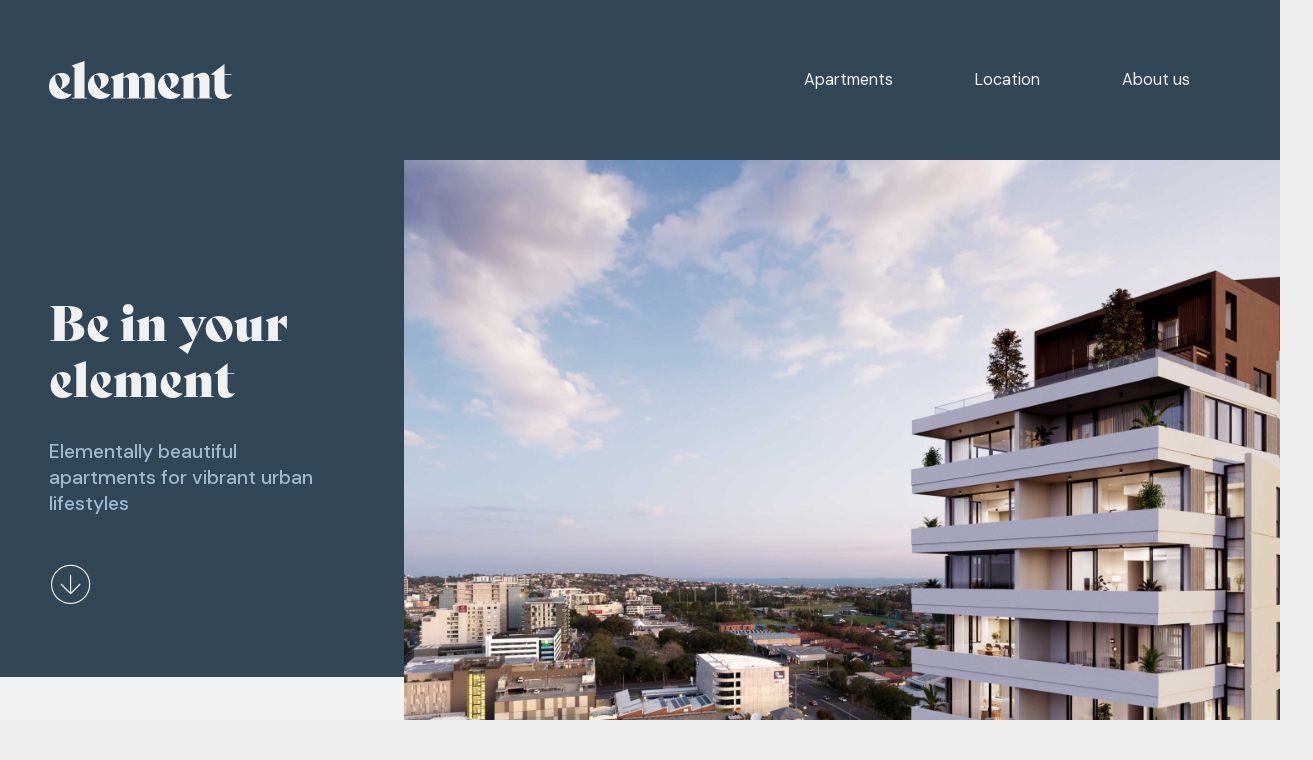

--- FILE ---
content_type: text/css
request_url: https://elementapartments.com.au/gwhea22/compiled.css?ver=1702513335
body_size: 8418
content:
html{overflow-x:hidden}@media (max-width:1023px){html{font-size:16px!important;line-height:1.5!important}}body{-webkit-font-smoothing:antialiased;-moz-osx-font-smoothing:grayscale}@media (min-width:1280px) and (max-width:1440px){body{--header-height: 160px;--header-sticky-height: 80px}}.page-id-26 main .l-section,h1,h2,h3,h4,h5,h6{padding:0}h1,h2,h3{font-family:bely-display,sans-serif!important}@media (max-width:1023px){h1{line-height:1.2}h2{line-height:1.19}h3{line-height:2.78}h4{line-height:1.38}h5{line-height:1.39}h6{line-height:1.36}}strong{font-weight:500}svg{display:block;width:100%}#page-header .l-subheader,.l-section{padding-left:3.7rem!important;padding-right:3.7rem!important}@media (max-width:1439px){#page-header .l-subheader,.l-section{padding-left:2.22rem!important;padding-right:2.22rem!important}}@media (max-width:1023px){#page-header .l-subheader,.l-section{padding-left:2.25rem!important;padding-right:2.25rem!important}}.indent{padding-left:9.4rem!important;padding-right:9.4rem!important}@media (max-width:1439px){.indent{padding-left:5.64rem!important;padding-right:5.64rem!important}}@media (max-width:1023px){.indent{padding-left:2.25rem!important;padding-right:2.25rem!important}}.gap .g-cols{margin:0 -.75rem!important}.gap .vc_column-inner{padding:0 .75rem!important}.width_full{padding-left:0!important;padding-right:0!important}.wpb_text_column a{background:no-repeat 50% calc(100% - 1px)/100% 1px}.wpb_text_column a:hover{background-size:0 1px}@media (max-width:1023px){.desktop{display:none}}.mobile,.w-nav .w-nav-icon div::after,.w-nav .w-nav-icon div::before{display:none}@media (max-width:1023px){.mobile{display:block}}.twenty20{margin:0}.grecaptcha-badge{display:none!important}.vc_column-inner.us_animate_this{-webkit-animation-name:none!important;animation-name:none!important;opacity:1}#page-header.sticky .at_middle{height:var(--header-sticky-height);line-height:var(--header-sticky-height)}#page-header .at_middle{height:var(--header-height);line-height:var(--header-height)}#page-header svg{height:100%;width:auto}#page-header .w-btn{font-weight:400}.w-nav .w-nav-icon{-webkit-box-align:center;-ms-flex-align:center;align-items:center;display:-webkit-box;display:-ms-flexbox;display:flex;font-size:2.33em!important}.w-nav .w-nav-icon::before{content:'';left:0;position:absolute;right:0;top:.8505em;-webkit-transform:none;transform:none;-webkit-transform-origin:0 50%;transform-origin:0 50%;-webkit-transition:.15s all .15s ease;transition:.15s all .15s ease}.w-nav .w-nav-icon div,.w-nav .w-nav-icon::after,.w-nav .w-nav-icon::before{background:var(--color-content-secondary-grad);height:1px}.w-nav .w-nav-icon::after{content:'';left:0;right:0;-webkit-transform-origin:0 50%;transform-origin:0 50%;bottom:.8505em;top:auto;position:absolute;-webkit-transform:none;transform:none;-webkit-transition:.15s all .15s ease;transition:.15s all .15s ease}.w-nav .w-nav-icon div{border:0;position:static;-webkit-transform:none!important;transform:none!important;-webkit-transition:all .3s ease!important;transition:all .3s ease!important}.w-nav .active .w-nav-icon::before{-webkit-transform:rotate(-21.1deg);transform:rotate(-21.1deg);right:-.07em}.w-nav .active .w-nav-icon::after{-webkit-transform:rotate(21.1deg);transform:rotate(21.1deg);right:-.07em}.w-nav .active .w-nav-icon div{opacity:0}@media (max-width:1023px){.w-nav .w-nav-list.level_1{left:-2.25rem!important;padding:0 1.125rem!important;right:-2.25rem!important}}.w-nav .w-nav-anchor.level_1:not(.w-btn){font-size:.82rem}@media (min-width:1024px) and (max-width:1352px){.w-nav .w-nav-anchor.level_1:not(.w-btn){padding:0 41px!important}}@media (min-width:1024px) and (max-width:1280px){.w-nav .w-nav-anchor.level_1:not(.w-btn){font-size:.738rem}}@media (min-width:1024px) and (max-width:1200px){.w-nav .w-nav-anchor.level_1:not(.w-btn){padding:0 31px!important}}@media (min-width:1024px) and (max-width:1100px){.w-nav .w-nav-anchor.level_1:not(.w-btn){font-size:.656rem}}@media (max-width:1023px){.w-nav .w-nav-anchor.level_1:not(.w-btn){padding:.7rem 1.125rem}}@media (min-width:1024px) and (max-width:1352px){.w-nav .w-nav-anchor.level_1.w-btn{margin-left:41px!important}}@media (min-width:1024px) and (max-width:1280px){.w-nav .w-nav-anchor.level_1.w-btn{font-size:.657rem}}@media (min-width:1024px) and (max-width:1200px){.w-nav .w-nav-anchor.level_1.w-btn{margin-left:31px!important}}@media (min-width:1024px) and (max-width:1100px){.w-nav .w-nav-anchor.level_1.w-btn{font-size:.584rem}}@media (max-width:1023px){.w-nav .w-nav-anchor.level_1.w-btn{margin:.7rem 1.125rem!important}}#page-contact{padding-top:5.1rem}@media (max-width:1439px){#page-contact{padding-top:3.06rem!important}}@media (max-width:1099px){#page-contact{padding-top:2.04rem!important}}@media (max-width:1023px){#page-contact{--inputs-height: 3.38rem;padding-bottom:5.81rem;padding-top:4.31rem!important}}#page-contact .wpb_column .us_animate_this{-webkit-animation:.7s ease-in-out 0s 1 normal both paused afb!important;animation:.7s ease-in-out 0s 1 normal both paused afb!important;opacity:0}#page-contact .wpb_column .us_animate_this.start{-webkit-animation-play-state:running!important;animation-play-state:running!important;opacity:1}#page-contact .wpb_column:last-child .us_animate_this{-webkit-animation-delay:.45s!important;animation-delay:.45s!important}#page-contact .wpb_column:last-child .us_animate_this.start,#page-footer .color_footer-bottom .wpb_column:last-child .us_animate_this.start{-webkit-animation-play-state:running!important;animation-play-state:running!important;opacity:1}@media (max-width:1023px){#page-contact .vc_col-sm-6:first-child{margin-bottom:2.44rem}}#page-contact .vc_col-sm-6:first-child .wpb_wrapper{max-width:640px}#page-contact .vc_col-sm-6:first-child .wpb_text_column .wpb_wrapper{max-width:none}#page-contact h2{font-size:2.36rem;margin:.27rem 0 1.82rem}@media (max-width:1439px){#page-contact h2{font-size:2.36rem}}@media (max-width:1499px){#page-contact h2{font-size:2.065rem}}@media (max-width:1099px){#page-contact h2{font-size:1.77rem}}@media (max-width:1023px){#page-contact h2{font-size:2.63rem}}@media (max-width:1439px){#page-contact .wpb_text_column{font-size:.9rem}}@media (max-width:1499px){#page-contact .wpb_text_column{font-size:.8rem}}@media (max-width:1099px){#page-contact .wpb_text_column{font-size:.7rem}}@media (max-width:1023px){#page-contact .wpb_text_column{font-size:1rem}}#page-contact p:not(:last-child){margin-bottom:.91rem}#page-contact .wpb_raw_code{display:none;margin-bottom:.83rem}.page-id-37 #page-contact .wpb_raw_code,.wpcf7-success-sent #page-contact .wpb_raw_code{display:block}#page-contact .wpb_raw_code .wpcf7-response-output{background:var(--color-content-secondary-grad);margin:0;width:100%}#page-contact .wpb_raw_code .w-btn-wrapper{margin-top:1.13rem}.wpcf7-success-sent #page-contact .wpcf7{display:none}#page-contact .wpcf7 form{display:-webkit-box;display:-ms-flexbox;display:flex;-ms-flex-wrap:wrap;flex-wrap:wrap;margin:-.82rem 0 0 -1.5rem}@media (max-width:1023px){#page-contact .wpcf7 form{margin-top:-1.06rem}}#page-contact .wpcf7 p{display:block;margin:0;padding:.82rem 0 0 1.5rem;width:50%}@media (max-width:1099px){#page-contact .wpcf7 p{width:100%}}@media (max-width:1023px){#page-contact .wpcf7 p{padding-top:1.06rem}}#page-contact .wpcf7 p:nth-of-type(n+5){width:100%}#page-contact .wpcf7 p:last-of-type{display:inline-block;padding-top:2.18rem;position:relative;width:auto}#page-contact .wpcf7 input,#page-contact .wpcf7 select,#page-contact .wpcf7 textarea{border-left-width:0;border-right-width:0;border-top-width:0;margin:0}@media (max-width:1023px){#page-contact .wpcf7 input,#page-contact .wpcf7 select,#page-contact .wpcf7 textarea{font-size:1rem}}#page-contact .wpcf7 input::-webkit-input-placeholder,#page-contact .wpcf7 textarea::-webkit-input-placeholder{opacity:1}#page-contact .wpcf7 input::-moz-placeholder,#page-contact .wpcf7 textarea::-moz-placeholder{opacity:1}#page-contact .wpcf7 input:-ms-input-placeholder,#page-contact .wpcf7 input::-ms-input-placeholder,#page-contact .wpcf7 textarea:-ms-input-placeholder,#page-contact .wpcf7 textarea::-ms-input-placeholder{opacity:1}#page-contact .wpcf7 input::placeholder,#page-contact .wpcf7 textarea::placeholder{opacity:1}#page-contact .wpcf7 input[type=submit]{font-size:.73rem}#page-contact .wpcf7 .buyer-type{display:block;position:relative}#page-contact .wpcf7 .buyer-type::before{border-style:solid;border-width:0 var(--inputs-border-width) var(--inputs-border-width) 0;bottom:0;content:'';height:.5rem;pointer-events:none;position:absolute;right:0;top:50%;-webkit-transform:rotate(45deg) translate(-50%,-66.66667%);transform:rotate(45deg) translate(-50%,-66.66667%);-webkit-transform-origin:0 0;transform-origin:0 0;width:.5rem}#page-contact .wpcf7 select{-webkit-appearance:none;-moz-appearance:none;appearance:none;padding-right:calc(1rem + 25.05px)}#page-contact .recaptcha{display:block;margin:0;padding:calc(.82rem + ((2.9em - .86rem)/2)) 0 0 1.5rem;width:100%}#page-contact .wpcf7-spinner{left:50%;margin:calc(((.96em*2) + .73rem)/2) 0 0;position:absolute;top:50%;-webkit-transform:translateY(-50%);transform:translateY(-50%)}#page-contact .wpcf7-not-valid{border-color:#790000}#page-contact .wpcf7-not-valid>div{position:relative}#page-contact .wpcf7-not-valid>div::before{border:var(--inputs-border-width) solid #790000;bottom:calc(var(--inputs-border-width)*2);content:'';left:0;pointer-events:none;position:absolute;right:calc(var(--inputs-border-width)*2);top:0}#page-contact .wpcf7-not-valid-tip,#page-options .slick-dots li::before,#page-options i,#page-tiles i{display:none}#page-contact .wpcf7-response-output{border:0;background:#790000;color:var(--color-content-bg-grad);font-size:.82rem;line-height:1.55;margin:.83rem 0 0 1.5rem;-webkit-box-ordinal-group:0;-ms-flex-order:-1;order:-1;padding:1.06rem 1.67em;text-align:center;width:calc(100% - 1.5rem)}#page-contact .sent .wpcf7-response-output{background:var(--color-content-secondary-grad)}#page-footer .color_footer-bottom{padding:4.91rem 5.82rem!important}@media (max-width:1439px){#page-footer .color_footer-bottom{padding:2.946rem 3.492rem!important}}@media (max-width:1099px){#page-footer .color_footer-bottom{padding:2.455rem 2.91rem!important}}@media (max-width:1023px){#page-footer .color_footer-bottom{padding:4.13rem 2.25rem 3.19rem!important}}#page-footer .color_footer-bottom .wpb_column .us_animate_this{-webkit-animation:.7s ease-in-out 0s 1 normal both paused fade!important;animation:.7s ease-in-out 0s 1 normal both paused fade!important;opacity:0}#page-footer .color_footer-bottom .wpb_column .us_animate_this.start{-webkit-animation-play-state:running!important;animation-play-state:running!important;opacity:1}#page-footer .color_footer-bottom .wpb_column:last-child .us_animate_this{-webkit-animation-delay:.45s!important;animation-delay:.45s!important}@media (max-width:1023px){#page-footer .color_footer-bottom .vc_col-sm-6:first-child{margin-bottom:2.44rem}}#page-footer .color_footer-bottom .vc_col-sm-6:first-child .wpb_wrapper{display:-webkit-box;display:-ms-flexbox;display:flex}#page-footer .color_footer-bottom .vc_col-sm-6:last-child{margin-left:4.73rem;max-width:617px}@media (max-width:1679px){#page-footer .color_footer-bottom .vc_col-sm-6:last-child{margin:0}}#page-footer .color_footer-bottom .align_left{margin-right:2.27rem;padding-right:calc(2.68rem + 2px);position:relative;width:calc(228px + 2.68rem)}@media (max-width:1679px){#page-footer .color_footer-bottom .align_left{margin-right:1.816rem;padding-right:calc(2.144rem + 2px);width:calc(182px + 2.144rem)}}@media (max-width:1439px){#page-footer .color_footer-bottom .align_left{margin-right:1.589rem;padding-right:calc(1.876rem + 2px);width:calc(160px + 1.876rem)}}@media (max-width:1200px){#page-footer .color_footer-bottom .align_left{margin-right:1.362rem;padding-right:calc(1.608rem + 2px);width:calc(138px + 1.608rem)}}@media (max-width:1023px){#page-footer .color_footer-bottom .align_left{display:none}}#page-footer .color_footer-bottom .align_left::before{background:var(--color-content-bg-grad);content:'';height:86px;margin-top:-43px;position:absolute;right:0;top:50%;width:2px}@media (max-width:1679px){#page-footer .color_footer-bottom .align_left::before{height:68px;margin-top:-34px}}@media (max-width:1439px){#page-footer .color_footer-bottom .align_left::before{height:60px;margin-top:-30px}}@media (max-width:1200px){#page-footer .color_footer-bottom .align_left::before{height:52px;margin-top:-26px}}#page-footer .color_footer-bottom .align_right{width:325px}@media (max-width:1679px){#page-footer .color_footer-bottom .align_right{width:260px}}@media (max-width:1439px){#page-footer .color_footer-bottom .align_right{width:227px}}@media (max-width:1200px){#page-footer .color_footer-bottom .align_right{width:195px}}@media (max-width:1023px){#page-footer .color_footer-bottom .align_right{max-width:284px;width:100%}}#page-footer .color_footer-bottom .wpb_text_column{font-size:.55rem;line-height:1.33}@media (max-width:1023px){#page-footer .color_footer-bottom .wpb_text_column{font-size:.63rem}}#page-footer .color_footer-bottom .wpb_text_column a{background-image:-webkit-gradient(linear,left bottom,left top,color-stop(0,var(--color-content-bg-grad)),to(var(--color-content-bg-grad)));background-image:linear-gradient(0deg,var(--color-content-bg-grad) 0,var(--color-content-bg-grad) 100%)}#page-footer .color_footer-bottom p{margin-bottom:.5rem}#page-footer .color_footer-top{padding:1.55rem 5.82rem 2.5rem!important}@media (max-width:1439px){#page-footer .color_footer-top{padding:.93rem 3.492rem 1.5rem!important}}@media (max-width:1099px){#page-footer .color_footer-top{padding:.775rem 2.91rem 1.5rem!important}}@media (max-width:1023px){#page-footer .color_footer-top{padding:1.13rem 2.25rem 1.71rem!important}}#page-footer .color_footer-top ul{display:-webkit-box;display:-ms-flexbox;display:flex;-ms-flex-wrap:wrap;flex-wrap:wrap;list-style:none;margin:0}#page-footer .color_footer-top li{font-size:.55rem;margin:0}@media (max-width:1023px){#page-footer .color_footer-top li{font-size:.63rem}}#page-footer .color_footer-top li:not(:first-child)::before{content:'|';padding:0 .4em}@media (max-width:429px){#page-footer .color_footer-top li:last-child{margin-top:.6em;width:100%}#page-footer .color_footer-top li:last-child::before{display:none}}#page-footer .color_footer-top li a{background:0 0;color:var(--color-content-primary-grad)}#page-footer .color_footer-top li a:hover{color:var(--color-content-secondary-grad)}#page-footer .color_footer-top .w-image{display:inline-block;margin:0}#page-footer .color_footer-top .w-image a,#page-footer .color_footer-top .w-image img,#page-footer .color_footer-top .w-image::before{display:inline-block}#page-footer .color_footer-top .w-image:first-child::before{content:'Design'}#page-footer .color_footer-top .w-image:first-child::after{content:'|';margin:0 7px}#page-footer .color_footer-top .w-image:first-child img{width:12px}@media (max-width:1023px){#page-footer .color_footer-top .w-image:first-child img{width:10px}}#page-footer .color_footer-top .w-image a:hover{opacity:.5}#page-footer .color_footer-top .w-image img{margin-left:.4em}#page-footer .color_footer-top .w-image:last-child::before{background:0 0;content:'Development';height:auto;margin:0;width:auto}#page-footer .color_footer-top .w-image:last-child img{width:21px}@media (max-width:1023px){#page-footer .color_footer-top .w-image:last-child img{width:18px}}#page-banner .us_animate_this .w-vwrapper{-webkit-animation:.7s ease-in-out .45s 1 normal both paused afb;animation:.7s ease-in-out .45s 1 normal both paused afb;opacity:0}#page-banner .us_animate_this .w-image{-webkit-animation:.7s ease-in-out 0s 1 normal both paused afb;animation:.7s ease-in-out 0s 1 normal both paused afb;opacity:0}#page-banner .us_animate_this .wpb_text_column{-webkit-animation:.7s ease-in-out 1.08s 1 normal both paused afb;animation:.7s ease-in-out 1.08s 1 normal both paused afb;opacity:0}#page-banner .start .w-image,#page-banner .start .w-vwrapper,#page-banner .start .wpb_text_column{-webkit-animation-play-state:running;animation-play-state:running;opacity:1}#page-banner::before{background:var(--color-content-bg-grad);bottom:0;content:'';height:3.8rem;left:0;position:absolute;right:0}@media (max-width:1023px){#page-banner::before{display:none}}#page-banner .wpb_wrapper,#page-lifestyle ul ul{display:-webkit-box;display:-ms-flexbox;display:flex}@media (max-width:1023px){#page-banner .wpb_wrapper{-webkit-box-orient:vertical;-webkit-box-direction:reverse;-ms-flex-direction:column-reverse;flex-direction:column-reverse}}@media (min-width:1024px){.page-id-24 #page-banner .wpb_wrapper{-ms-flex-wrap:wrap;flex-wrap:wrap}}@media (max-width:1023px){.page-id-24 #page-banner .wpb_wrapper{-webkit-box-orient:vertical;-webkit-box-direction:normal;-ms-flex-direction:column;flex-direction:column}}#page-banner .w-vwrapper{margin-bottom:6.89rem;width:30%}@media (max-width:1152px){#page-banner .w-vwrapper{margin-bottom:6.1175rem}}@media (max-width:1023px){#page-banner .w-vwrapper{-webkit-box-pack:start;-ms-flex-pack:start;justify-content:flex-start;margin-bottom:4rem;width:auto}.page-id-24 #page-banner .w-vwrapper{-webkit-box-ordinal-group:3;-ms-flex-order:2;order:2}}#page-banner h1,#page-banner h2{font-size:3.64rem;line-height:1.18;margin-bottom:1.6rem}@media (max-width:1679px){#page-banner h1,#page-banner h2{font-size:2.912rem}}@media (max-width:1439px){#page-banner h1,#page-banner h2{font-size:2.548rem}}@media (max-width:1440px){#page-banner h1,#page-banner h2{font-size:2.184rem}}@media (max-width:1152px){#page-banner h1,#page-banner h2{font-size:1.82rem;margin-bottom:1.408rem}}@media (max-width:1023px){#page-banner h1,#page-banner h2{font-size:3.13rem!important;margin-bottom:1.63rem;max-width:453px}}.page-id-24 #page-banner h1,.page-id-24 #page-banner h2{max-width:480px}#page-banner h4{margin-bottom:3.45rem;max-width:383px}@media (max-width:1679px){#page-banner h4{font-size:1.143rem;max-width:345px}}@media (max-width:1439px){#page-banner h4{font-size:1.016rem;max-width:306px}}@media (max-width:1280px){#page-banner h4{font-size:.889rem;margin-bottom:2.1735rem;max-width:268px}}@media (max-width:1152px){#page-banner h4{font-size:.762rem;margin-bottom:1.9665rem;max-width:230px}}@media (max-width:1023px){#page-banner h4{font-size:1.31rem!important;margin-bottom:2.5rem;max-width:287px}}.page-id-18 #page-banner h4{max-width:400px}#page-banner .w-iconbox-link:hover{color:var(--color-content-secondary-grad)}#page-banner .w-iconbox-icon{color:inherit;margin:0}#page-banner .w-image{margin-right:-3.7rem;width:calc(70% + 3.7rem)}@media (max-width:1439px){#page-banner .w-image{margin-right:-2.22rem;width:calc(70% + 2.22rem)}}@media (max-width:1023px){#page-banner .w-image{margin:0 -2.25rem 3.5rem;max-width:none;width:auto}}#page-banner .w-image-h{padding-top:68.49624%;position:relative}#page-banner img{height:100%;left:0;-o-object-fit:cover;object-fit:cover;position:absolute;right:0;top:0}#page-banner .wpb_text_column{color:var(--color-content-text);font-size:.55rem;line-height:3.08;margin:.82rem 0 0 30%}@media (max-width:1023px){#page-banner .wpb_text_column{color:var(--color-content-bg-grad);margin:-2.68rem 0 3.5rem;-webkit-box-ordinal-group:2;-ms-flex-order:1;order:1}}#page-intro{padding-bottom:8.68rem!important;padding-top:8.6rem!important}@media (max-width:1439px){#page-intro{padding-bottom:5.208rem!important;padding-top:5.16rem!important}}@media (max-width:1099px){#page-intro{padding-bottom:3.472rem!important;padding-top:3.44rem!important}}@media (max-width:1023px){#page-intro{padding-bottom:3.13rem!important;padding-top:6.63rem!important}}#page-intro .us_animate_this .wpb_text_column{-webkit-animation:.7s ease-in-out .45s 1 normal both paused afb;animation:.7s ease-in-out .45s 1 normal both paused afb;opacity:0}#page-intro .us_animate_this .wpb_row .wpb_text_column{-webkit-animation:none;animation:none;opacity:1}#page-intro .us_animate_this .vc_col-sm-6{-webkit-animation:.7s ease-in-out .9s 1 normal both paused afb;animation:.7s ease-in-out .9s 1 normal both paused afb}#page-intro .us_animate_this .vc_col-sm-6:last-child{-webkit-animation-delay:1.35s;animation-delay:1.35s}#page-intro .start .vc_col-sm-6,#page-intro .start .wpb_text_column{-webkit-animation-play-state:running;animation-play-state:running;opacity:1}#page-intro .wpb_text_column{color:var(--color-content-secondary-grad);line-height:1.36;margin-bottom:3.32rem;max-width:442px;text-transform:uppercase}@media (max-width:1439px){#page-intro .wpb_text_column{font-size:.9rem}}@media (max-width:1499px){#page-intro .wpb_text_column{font-size:.8rem;margin-bottom:2.5564rem;max-width:310px}}@media (max-width:1099px){#page-intro .wpb_text_column{font-size:.7rem}}@media (max-width:1023px){#page-intro .wpb_text_column{font-size:1rem;margin-bottom:1.94rem}}#page-intro h1,#page-intro h2{font-size:2.95rem;line-height:1.15;margin-bottom:2.86rem;max-width:596px}@media (max-width:1439px){#page-intro h1,#page-intro h2{font-size:2.36rem;max-width:477px}}@media (max-width:1499px){#page-intro h1,#page-intro h2{font-size:2.065rem;margin-bottom:1.43rem;max-width:417px}}@media (max-width:1099px){#page-intro h1,#page-intro h2{font-size:1.77rem;max-width:357px}}@media (max-width:1023px){#page-intro h1,#page-intro h2{font-size:2.63rem;margin-bottom:2.38rem}}@media (max-width:600px){#page-intro h1,#page-intro h2{font-size:2.63rem!important}}#page-intro .w-separator{height:auto;margin-bottom:2.59rem;max-width:479px}@media (max-width:1439px){#page-intro .w-separator{max-width:380px}}@media (max-width:1499px){#page-intro .w-separator{margin-bottom:1.9943rem;max-width:330px}}@media (max-width:1023px){#page-intro .w-separator{max-width:258px}}#page-intro .w-separator-h{display:block}#page-intro .w-separator-h::before{border-width:8px;display:block;position:static}@media (max-width:1023px){#page-intro .w-separator-h::before{border-width:5px;-webkit-transform:none;transform:none}#page-intro .vc_col-sm-6{margin:0}}@media (max-width:1439px){#page-intro .vc_col-sm-6:first-child .w-image{max-width:270px!important}}@media (max-width:1499px){#page-intro .vc_col-sm-6:first-child .w-image{max-width:234px!important}}@media (max-width:1023px){#page-intro .vc_col-sm-6:first-child .w-image{max-width:227px!important}}#page-intro .vc_col-sm-6:last-child{margin-top:.64rem}@media (max-width:1023px){#page-intro .vc_col-sm-6:last-child{margin-top:4.25rem}}#page-intro .vc_col-sm-6 .wpb_text_column{color:inherit;line-height:1.55;margin:0;max-width:none;text-transform:none}#page-intro h5{margin-bottom:1.59rem}@media (max-width:1439px){#page-intro h5{font-size:1.062rem}}@media (max-width:1279px){#page-intro h5{font-size:.944rem}}@media (max-width:1099px){#page-intro h5{font-size:.708rem}}@media (max-width:1023px){#page-intro h5{font-size:1.13rem}}#page-intro .w-iconbox-title{font-weight:500}#page-intro .w-iconbox-icon{color:inherit;margin-left:15px}#page-tall::before{background:var(--color-content-bg-grad);content:'';height:10.3rem;left:0;position:absolute;right:0;top:0}@media (max-width:1439px){#page-tall::before{height:6.18rem}}@media (max-width:1023px){#page-tall::before{height:2.06rem}}#page-tall .us_animate_this .w-image{-webkit-animation:.7s ease-in-out 0s 1 normal both paused afb;animation:.7s ease-in-out 0s 1 normal both paused afb;opacity:0}#page-tall .start .w-image{-webkit-animation-play-state:running;animation-play-state:running;opacity:1}#page-image img,#page-tall img{width:100%}#page-pattern{padding-bottom:8rem;padding-top:6rem}@media (max-width:1439px){#page-pattern{padding-bottom:4.8rem!important;padding-top:3.6rem!important}}@media (max-width:1099px){#page-pattern{padding-bottom:3.2rem!important;padding-top:2.4rem!important}}@media (max-width:1023px){#page-pattern{padding-bottom:5.25rem!important;padding-top:2.56rem!important}}#page-columns .wpb_column .us_animate_this,#page-pattern .wpb_column .us_animate_this{-webkit-animation:.7s ease-in-out 0s 1 normal both paused afb!important;animation:.7s ease-in-out 0s 1 normal both paused afb!important;opacity:0}#page-pattern .wpb_column .us_animate_this.start{-webkit-animation-play-state:running!important;animation-play-state:running!important;opacity:1}#page-pattern .wpb_column:last-child .us_animate_this{-webkit-animation-delay:.45s!important;animation-delay:.45s!important}#page-columns .wpb_column:last-child .us_animate_this.start,#page-pattern .wpb_column:last-child .us_animate_this.start{-webkit-animation-play-state:running!important;animation-play-state:running!important;opacity:1}#page-pattern .vc_col-sm-4{width:34%}@media (max-width:1679px){#page-pattern .vc_col-sm-4{width:30%}}@media (max-width:1023px){#page-pattern .vc_col-sm-4{height:6.13rem;margin:0;width:auto}}#page-pattern .w-image{position:absolute;left:50%;-webkit-transform:translate(-50%,-100%);transform:translate(-50%,-100%);top:50%;width:7.8rem}@media (max-width:1679px){#page-pattern .w-image{width:6.864rem}}@media (max-width:1439px){#page-pattern .w-image{width:6.006rem}}@media (max-width:1200px){#page-pattern .w-image{width:5.148rem}}@media (max-width:1023px){#page-pattern .w-image{left:2.75rem;max-width:none;-webkit-transform:translate(0,-100%);transform:translate(0,-100%);width:2.81rem}}#page-pattern .vc_col-sm-8{width:66%}@media (max-width:1679px){#page-pattern .vc_col-sm-8{width:70%}}@media (max-width:1023px){#page-pattern .vc_col-sm-8{width:auto}}#page-pattern h1{font-size:2.95rem;line-height:1.15}@media (max-width:600px){#page-pattern h1{font-size:2.63rem!important}}@media (max-width:1439px){#page-pattern h5{font-size:1.062rem}}@media (max-width:1279px){#page-pattern h5{font-size:.944rem}}@media (max-width:1099px){#page-pattern h5{font-size:.708rem}}@media (max-width:1023px){#page-pattern h5{font-size:1.13rem}}@media (max-width:1439px){#page-pattern .wpb_text_column{font-size:.9rem}}@media (max-width:1499px){#page-pattern .wpb_text_column{font-size:.8rem}}@media (max-width:1099px){#page-pattern .wpb_text_column{font-size:.7rem}}@media (max-width:1023px){#page-pattern .wpb_text_column{font-size:1rem}}#page-columns{padding-bottom:7.64rem!important;padding-top:8.3rem!important}@media (max-width:1439px){#page-columns{padding-bottom:4.584rem!important;padding-top:4.98rem!important}}@media (max-width:1099px){#page-columns{padding-bottom:3.056rem!important;padding-top:3.32rem!important}}@media (max-width:1023px){#page-columns{padding-bottom:3.44rem!important;padding-top:5.06rem!important}}#page-columns.color_alternate .w-image path{fill:var(--color-content-bg-grad)}#page-columns .wpb_column .us_animate_this.start{-webkit-animation-play-state:running!important;animation-play-state:running!important;opacity:1}#page-columns .wpb_column:last-child .us_animate_this{-webkit-animation-delay:.45s!important;animation-delay:.45s!important}@media (min-width:1024px) and (max-width:1679px){#page-columns .vc_col-sm-6:first-child{width:55%}}@media (max-width:1023px){.page-id-24 #page-columns .vc_col-sm-6:first-child{margin-bottom:3rem}}.page-id-24 #page-columns .vc_col-sm-6:first-child path{fill:var(--color-content-bg-grad)}@media (min-width:1024px) and (max-width:1679px){#page-columns .vc_col-sm-6:last-child{width:45%}}#page-columns .vc_col-sm-6:last-child .wpb_wrapper{margin-top:.55rem}.page-id-24 #page-columns .vc_col-sm-6:last-child .w-image{margin-bottom:3.14rem;max-width:none;width:320px}@media (max-width:1439px){.page-id-24 #page-columns .vc_col-sm-6:last-child .w-image{margin-bottom:2.826rem;width:288px}}@media (max-width:1499px){.page-id-24 #page-columns .vc_col-sm-6:last-child .w-image{margin-bottom:2.512rem;width:256px}}@media (max-width:1099px){.page-id-24 #page-columns .vc_col-sm-6:last-child .w-image{margin-bottom:2.198rem;width:224px}}.page-id-24 #page-columns .vc_col-sm-6:last-child p{margin-bottom:2.14rem}#page-columns h2{margin-bottom:2.86rem;max-width:596px}@media (max-width:1439px){#page-columns h2{font-size:2.36rem;max-width:477px}}@media (max-width:1499px){#page-columns h2{font-size:2.065rem;margin-bottom:1.43rem;max-width:417px}}@media (max-width:1099px){#page-columns h2{font-size:1.77rem;max-width:423px}}@media (max-width:1023px){#page-columns h2{font-size:2.63rem;margin-bottom:2.38rem}}.page-id-24 #page-columns h2{max-width:484px}#page-columns .w-separator{height:auto;margin-bottom:2.59rem;max-width:479px}@media (max-width:1439px){#page-columns .w-separator{max-width:380px}}@media (max-width:1499px){#page-columns .w-separator{margin-bottom:1.9943rem;max-width:330px}}@media (max-width:1023px){#page-columns .w-separator{max-width:258px}}#page-columns .w-separator-h{display:block}#page-columns .w-separator-h::before{border-width:8px;display:block;position:static}@media (max-width:1023px){#page-columns .w-separator-h::before{border-width:5px;-webkit-transform:none;transform:none}}#page-columns .w-image{max-width:342px}@media (max-width:1439px){#page-columns .w-image{max-width:270px}}@media (max-width:1499px){#page-columns .w-image{max-width:234px}}@media (max-width:1023px){#page-columns .w-image{max-width:227px}}#page-columns h5{margin-bottom:2.27rem}@media (max-width:1439px){#page-columns h5{font-size:1.062rem}}@media (max-width:1279px){#page-columns h5{font-size:.944rem}}@media (max-width:1099px){#page-columns h5{font-size:.708rem}}@media (max-width:1023px){#page-columns h5{font-size:1.13rem}}.page-id-24 #page-columns h5:last-child{margin:0}.page-id-24 #page-columns h5{margin-bottom:1.36rem}@media (max-width:1439px){#page-columns .w-iconbox,#page-columns .wpb_text_column{font-size:.9rem}}@media (max-width:1499px){#page-columns .w-iconbox,#page-columns .wpb_text_column{font-size:.8rem}}@media (max-width:1099px){#page-columns .w-iconbox,#page-columns .wpb_text_column{font-size:.7rem}}@media (max-width:1023px){#page-columns .w-iconbox,#page-columns .wpb_text_column{font-size:1rem}}#page-columns .w-iconbox-link{color:var(--color-content-text)}#page-columns .w-iconbox-link:hover{color:var(--color-content-secondary-grad)}#page-columns .w-iconbox-title{font-weight:500}#page-columns .w-iconbox-icon{color:inherit;margin-left:15px}#page-tiles .vc_column-inner>.wpb_wrapper{display:-webkit-box;display:-ms-flexbox;display:flex;-webkit-box-orient:vertical;-webkit-box-direction:normal;-ms-flex-direction:column;flex-direction:column;height:100%}#page-tiles .wpb_column .us_animate_this{-webkit-animation:.7s ease-in-out 0s 1 normal both paused afb!important;animation:.7s ease-in-out 0s 1 normal both paused afb!important;opacity:0}#page-tiles .wpb_column .us_animate_this.start{-webkit-animation-play-state:running!important;animation-play-state:running!important;opacity:1}#page-tiles .wpb_column:last-child .us_animate_this{-webkit-animation-delay:.45s!important;animation-delay:.45s!important}#page-copy .wpb_column:last-child .us_animate_this.start,#page-options .wpb_column:last-child .us_animate_this.start,#page-tiles .wpb_column:last-child .us_animate_this.start{-webkit-animation-play-state:running!important;animation-play-state:running!important;opacity:1}#page-tiles .w-vwrapper{background:var(--color-content-primary-grad);-webkit-box-flex:1;-ms-flex-positive:1;flex-grow:1;padding:5.1rem 5.7rem 4.6rem}@media (max-width:1439px){#page-tiles .w-vwrapper{padding:3.06rem 3.42rem 2.76rem}}@media (max-width:1099px){#page-tiles .w-vwrapper{padding:2.04rem 2.28rem 1.84rem}}@media (max-width:1023px){#page-tiles .w-vwrapper{padding:2.06rem 1.56rem 2.81rem}}#page-tiles .w-iconbox-link:hover,#page-tiles .wpb_text_column,#page-tiles h3{color:var(--color-content-bg-grad)}@media (max-width:1439px){#page-tiles h3{font-size:1.274rem}}@media (max-width:1099px){#page-tiles h3{font-size:1.092rem}}@media (max-width:1023px){#page-tiles h3{font-size:1.69rem;margin-bottom:.63rem}}@media (max-width:1439px){#page-tiles .w-iconbox,#page-tiles .wpb_text_column{font-size:.8rem}}@media (max-width:1099px){#page-tiles .w-iconbox,#page-tiles .wpb_text_column{font-size:.7rem}}#page-tiles .wpb_text_column{margin-bottom:1.7rem}@media (max-width:1439px){#page-tiles .wpb_text_column{margin-bottom:.85rem}}@media (max-width:1023px){#page-tiles .wpb_text_column{font-size:.88rem;margin-bottom:1.44rem}#page-tiles .w-iconbox{font-size:1rem}}#page-tiles .w-iconbox-link{color:var(--color-content-secondary-grad)}#page-tiles .w-iconbox-title{font-weight:500}#page-tiles .w-iconbox-icon{color:inherit;margin-left:15px}#page-tiles .ult-carousel-wrapper{margin:0;padding:0}#page-tiles .slick-dots{display:-webkit-box;display:-ms-flexbox;display:flex;margin:1.44rem 0 0 1.56rem!important;padding:0;position:static;text-align:left;-webkit-transform:none;transform:none}#page-options .slick-dots li,#page-tiles .slick-dots li{background:var(--color-content-primary-grad);border-radius:100%;height:12px;margin:0 .63rem 0 0;-webkit-transition:all .3s ease;transition:all .3s ease;width:12px}#page-tiles .slick-active{background:var(--color-content-bg-grad)!important;-webkit-box-shadow:0 0 0 1px var(--color-content-primary-grad) inset;box-shadow:0 0 0 1px var(--color-content-primary-grad) inset}#page-image .us_animate_this .twenty20,#page-image .us_animate_this .w-image{-webkit-animation:.7s ease-in-out 0s 1 normal both paused afb;animation:.7s ease-in-out 0s 1 normal both paused afb;opacity:0}#page-image .start .twenty20,#page-image .start .w-image{-webkit-animation-play-state:running;animation-play-state:running;opacity:1}#page-image .wpb_text_column{font-size:.55rem;line-height:3.08;margin:.82rem 0 0 3.7rem}@media (max-width:1439px){#page-image .wpb_text_column{margin-left:2.22rem}}@media (max-width:1023px){#page-image .wpb_text_column{margin-left:2.25rem}}#page-testimonial{padding-bottom:6.55rem!important;padding-top:6.36rem!important}@media (max-width:1439px){#page-testimonial{padding-bottom:3.93rem!important;padding-top:3.816rem!important}}@media (max-width:1099px){#page-testimonial{padding-bottom:2.62rem!important;padding-top:2.544rem!important}}@media (max-width:1023px){#page-testimonial{padding-bottom:4.585rem!important;padding-top:4.452rem!important}}#page-testimonial .wpb_column .us_animate_this{-webkit-animation:.7s ease-in-out 0s 1 normal both paused afb!important;animation:.7s ease-in-out 0s 1 normal both paused afb!important;opacity:0}#page-options .wpb_column .us_animate_this.start,#page-testimonial .wpb_column .us_animate_this.start{-webkit-animation-play-state:running!important;animation-play-state:running!important;opacity:1}#page-testimonial .wpb_wrapper{margin:0 auto;max-width:997px}@media (max-width:1439px){#page-testimonial .wpb_wrapper{max-width:897px}}@media (max-width:1279px){#page-testimonial .wpb_wrapper{max-width:797px}}@media (max-width:1099px){#page-testimonial .wpb_wrapper{max-width:597px}}@media (max-width:1023px){#page-testimonial .wpb_wrapper{max-width:none}}#page-testimonial h5{margin-bottom:1.82rem}@media (max-width:1439px){#page-testimonial h5{font-size:1.062rem}}@media (max-width:1279px){#page-testimonial h5{font-size:.944rem}}@media (max-width:1099px){#page-testimonial h5{font-size:.708rem}}@media (max-width:1023px){#page-testimonial h5{font-size:1.13rem}}@media (max-width:1439px){#page-testimonial .wpb_text_column{font-size:.8rem}}@media (max-width:1099px){#page-testimonial .wpb_text_column{font-size:.7rem}}@media (max-width:1023px){#page-testimonial .wpb_text_column{font-size:1rem}}#page-bar{padding-bottom:3.95rem!important;padding-top:3.73rem!important}@media (max-width:1439px){#page-bar{padding-bottom:2.37rem!important;padding-top:2.238rem!important}}@media (max-width:1099px){#page-bar{padding-bottom:1.58rem!important;padding-top:1.492rem!important}}@media (max-width:1023px){#page-bar{padding-bottom:2.56rem!important;padding-top:3.25rem!important}}#page-bar .us_animate_this .wpb_wrapper{-webkit-animation:.7s ease-in-out .45s 1 normal both paused afb;animation:.7s ease-in-out .45s 1 normal both paused afb;opacity:0}#page-bar .us_animate_this .w-iconbox{-webkit-animation:.7s ease-in-out .9s 1 normal both paused afb;animation:.7s ease-in-out .9s 1 normal both paused afb}#page-bar .start .w-iconbox,#page-bar .start .wpb_wrapper{-webkit-animation-play-state:running;animation-play-state:running;opacity:1}#page-bar .wpb_wrapper{-webkit-box-align:center;-ms-flex-align:center;align-items:center;display:-webkit-box;display:-ms-flexbox;display:flex;-ms-flex-wrap:wrap;flex-wrap:wrap}@media (max-width:1023px){#page-bar .wpb_wrapper{-webkit-box-orient:vertical;-webkit-box-direction:normal;-ms-flex-direction:column;flex-direction:column;-webkit-box-pack:center;-ms-flex-pack:center;justify-content:center}}#page-bar .w-hwrapper{-webkit-box-flex:1;-ms-flex-positive:1;flex-grow:1;-ms-flex-wrap:wrap;flex-wrap:wrap}@media (max-width:1023px){#page-bar .w-hwrapper{margin-bottom:1.5rem}}#page-bar h4{-webkit-box-align:center;-ms-flex-align:center;align-items:center;display:-webkit-box;display:-ms-flexbox;display:flex;font-size:1.18rem;margin:0;text-transform:uppercase}@media (max-width:1679px){#page-bar h4{font-size:1.062rem}}@media (max-width:1599px){#page-bar h4{font-size:.944rem}}@media (max-width:1299px){#page-bar h4{font-size:.708rem}}@media (max-width:1023px){#page-bar h4{font-size:1.13rem!important;-webkit-box-pack:center;-ms-flex-pack:center;justify-content:center;width:100%}}#page-bar h4:not(:first-child)::before{background:var(--color-content-secondary-grad);content:'';height:20px;margin:0 .6em;width:2px}@media (max-width:1023px){#page-bar h4:not(:first-child)::before{display:none}}@media (max-width:1679px){#page-bar .w-iconbox{font-size:.9rem}}@media (max-width:1599px){#page-bar .w-iconbox{font-size:.8rem}}@media (max-width:1299px){#page-bar .w-iconbox{font-size:.6rem}}@media (max-width:1023px){#page-bar .w-iconbox{font-size:1rem}}#page-bar .w-iconbox-link{color:var(--color-content-bg-grad)}#page-bar .w-iconbox-link:hover{color:var(--color-content-secondary-grad)}#page-bar .w-iconbox-title{font-weight:500}#page-bar .w-iconbox-icon{color:inherit;margin-left:15px}#page-options{padding-bottom:2.68rem!important;padding-top:6.05rem!important}@media (max-width:1439px){#page-options{padding-bottom:1.608rem!important;padding-top:3.63rem!important}}@media (max-width:1099px){#page-options{padding-bottom:1.072rem!important;padding-top:2.42rem!important}}@media (max-width:1023px){#page-options{padding-top:2.88rem!important}}#page-options .wpb_column .us_animate_this{-webkit-animation:.7s ease-in-out 0s 1 normal both paused afb!important;animation:.7s ease-in-out 0s 1 normal both paused afb!important;opacity:0}#page-options .wpb_column:last-child .us_animate_this{-webkit-animation-delay:.45s!important;animation-delay:.45s!important}#page-options .vc_col-sm-6:first-child .wpb_wrapper{max-width:613px}@media (max-width:1799px){#page-options .vc_col-sm-6:first-child .wpb_wrapper{margin-right:3.3rem;max-width:none}}@media (max-width:1099px){#page-options .vc_col-sm-6:first-child .wpb_wrapper{margin-right:2.2rem}}#page-options .vc_col-sm-6:last-child .wpb_wrapper{margin-left:5.5rem}@media (max-width:1799px){#page-options .vc_col-sm-6:last-child .wpb_wrapper{margin:0 3.3rem 0 0}}@media (max-width:1099px){#page-options .vc_col-sm-6:last-child .wpb_wrapper{margin-right:2.2rem}}#page-options .vc_col-sm-6 .vc_column-inner>.wpb_wrapper{display:-webkit-box;display:-ms-flexbox;display:flex;-webkit-box-orient:vertical;-webkit-box-direction:normal;-ms-flex-direction:column;flex-direction:column;height:100%}#page-options h3{margin-bottom:.5rem}@media (max-width:1439px){#page-options h3{font-size:1.274rem}}@media (max-width:1099px){#page-options h3{font-size:1.092rem}}@media (max-width:1023px){#page-options h3{font-size:1.69rem;margin-bottom:.56rem}}#page-options .wpb_text_column{margin-bottom:2.59rem}@media (max-width:1439px){#page-options .wpb_text_column{font-size:.9rem}}@media (max-width:1499px){#page-options .wpb_text_column{font-size:.8rem}}@media (max-width:1099px){#page-options .wpb_text_column{font-size:.7rem}}@media (max-width:1023px){#page-options .wpb_text_column{font-size:.94rem}}#page-options .wpb_text_column .wpb_wrapper{margin:0!important;max-width:none}@media (max-width:1023px){#page-options p{margin-bottom:1.44rem}}#page-options ul{list-style:none;margin:0}@media (max-width:1023px){#page-options ul{margin-bottom:2.13rem}}#page-options li{font-size:.82rem;line-height:1.44;padding-left:.73rem;position:relative}@media (max-width:1439px){#page-options li{font-size:.738rem}}@media (max-width:1499px){#page-options li{font-size:.656rem}}@media (max-width:1099px){#page-options li{font-size:.574rem}}@media (max-width:1023px){#page-options li{font-size:.81rem;margin-bottom:.69rem}}#page-options li::before{background:var(--color-content-primary-grad);border-radius:100%;content:'';height:4px;left:0;position:absolute;top:7px;width:4px}#page-options .w-hwrapper{-webkit-box-align:end;-ms-flex-align:end;align-items:flex-end;-webkit-box-flex:1;-ms-flex-positive:1;flex-grow:1;-webkit-box-pack:justify;-ms-flex-pack:justify;justify-content:space-between;max-width:522px}#page-options .w-image{width:122px}@media (max-width:1299px){#page-options .w-image{width:98px}}@media (max-width:1199px){#page-options .w-image{width:86px}}@media (max-width:1023px){#page-options .w-image{width:60px}}#page-options .ult-carousel-wrapper{margin:0;padding:0}#page-options .slick-dots{display:-webkit-box;display:-ms-flexbox;display:flex;margin-top:2.69rem!important;padding:0;position:static;text-align:left;-webkit-transform:none;transform:none}#page-options .slick-dots .slick-active{background:var(--color-content-bg-grad);-webkit-box-shadow:0 0 0 1px var(--color-content-primary-grad) inset;box-shadow:0 0 0 1px var(--color-content-primary-grad) inset}#page-copy{padding-bottom:7.41rem!important;padding-top:8rem!important}@media (max-width:1439px){#page-copy{padding-bottom:4.446rem!important;padding-top:4.8rem!important}}@media (max-width:1099px){#page-copy{padding-bottom:2.964rem!important;padding-top:3.2rem!important}}@media (max-width:1023px){#page-copy{padding-bottom:4.25rem!important;padding-top:6.31rem!important}}#page-copy .wpb_column .us_animate_this{-webkit-animation:.7s ease-in-out 0s 1 normal both paused afb!important;animation:.7s ease-in-out 0s 1 normal both paused afb!important;opacity:0}#page-copy .wpb_column .us_animate_this.start{-webkit-animation-play-state:running!important;animation-play-state:running!important;opacity:1}#page-copy .wpb_column:last-child .us_animate_this{-webkit-animation-delay:.45s!important;animation-delay:.45s!important}#page-copy .g-cols{position:relative}#page-copy .g-cols::before{background:url('data:image/svg+xml,%3Csvg xmlns="http://www.w3.org/2000/svg" viewBox="0 0 30.8 28.5"%3E%3Cpath d="M0 0h5.4v5.4H0z" fill="%239ebbd3"/%3E%3C/svg%3E') 0 0/80px 74px;content:'';display:block;height:444px;left:50%;opacity:.3;position:absolute;top:-1.59rem;-webkit-transform:translateX(-50%);transform:translateX(-50%);width:734px}@media (max-width:1439px){#page-copy .g-cols::before{background-size:48px 44px;height:185px;width:441px}}@media (max-width:1023px){#page-copy .g-cols::before{display:none}#page-copy .vc_col-sm-6:first-child{margin-bottom:5.25rem}}#page-copy .vc_col-sm-6:first-child .wpb_wrapper{max-width:606px}@media (max-width:1799px){#page-copy .vc_col-sm-6:first-child .wpb_wrapper{margin-right:3.3rem;max-width:none}}@media (max-width:1099px){#page-copy .vc_col-sm-6:first-child .wpb_wrapper{margin-right:2.2rem}}#page-copy .vc_col-sm-6:first-child .wpb_text_column{margin-bottom:2.32rem}@media (max-width:1023px){#page-copy .vc_col-sm-6:first-child .wpb_text_column{margin-bottom:2rem}}#page-copy .vc_col-sm-6:last-child .wpb_wrapper{margin:7.18rem 0 0 5.5rem;max-width:611px}@media (max-width:1799px){#page-copy .vc_col-sm-6:last-child .wpb_wrapper{margin-left:0;margin-right:3.3rem;max-width:none}}@media (max-width:1439px){#page-copy .vc_col-sm-6:last-child .wpb_wrapper{margin-top:4.308rem}}@media (max-width:1099px){#page-copy .vc_col-sm-6:last-child .wpb_wrapper{margin-right:2.2rem;margin-top:2.872rem}}#page-copy .vc_col-sm-6::before{background:url('data:image/svg+xml,%3Csvg xmlns="http://www.w3.org/2000/svg" viewBox="0 0 30.8 28.5"%3E%3Cpath d="M0 0h5.4v5.4H0z" fill="%239ebbd3"/%3E%3C/svg%3E') 0 0/50px 46px;content:'';display:none;height:239px;left:-3.38rem;opacity:.3;position:absolute;top:-1.94rem;width:359px}@media (max-width:1023px){#page-copy .vc_col-sm-6::before{display:block}#page-copy .vc_col-sm-6 .wpb_wrapper{margin:0!important}}#page-copy h3{line-height:1.25;margin-bottom:2.5rem}@media (max-width:1439px){#page-copy h3{font-size:1.274rem;margin-bottom:1.5rem}}@media (max-width:1099px){#page-copy h3{font-size:1.092rem;margin-bottom:1rem}}@media (max-width:1023px){#page-copy h3{font-size:1.69rem;margin-bottom:1.88rem}}#page-copy .w-separator{height:auto;margin-bottom:4.95rem;max-width:352px}@media (max-width:1439px){#page-copy .w-separator{margin-bottom:2.97rem}}@media (max-width:1099px){#page-copy .w-separator{margin-bottom:1.98rem}}@media (max-width:1023px){#page-copy .w-separator{margin-bottom:4rem;max-width:303px}}#page-copy .w-separator-h{display:block}#page-copy .w-separator-h::before{border-width:8px;display:block;position:static}@media (max-width:1023px){#page-copy .w-separator-h::before{border-width:5px;-webkit-transform:none;transform:none}}@media (max-width:1439px){#page-copy .w-iconbox,#page-copy .wpb_text_column{font-size:.7rem}}@media (max-width:1099px){#page-copy .w-iconbox,#page-copy .wpb_text_column{font-size:.6rem}}@media (max-width:1023px){#page-copy .w-iconbox,#page-copy .wpb_text_column{font-size:1rem}}#page-copy .wpb_text_column .wpb_wrapper{margin:0!important;max-width:none}#page-copy .w-iconbox-title{font-weight:500}#page-copy .w-iconbox-icon{color:inherit;margin-left:15px}#page-features{padding-bottom:9.45rem!important;padding-top:6rem!important}@media (max-width:1439px){#page-features{padding-bottom:5.67rem!important;padding-top:3.6rem!important}}@media (max-width:1099px){#page-features{padding-bottom:3.78rem!important;padding-top:2.4rem!important}}@media (max-width:1023px){#page-features{padding-bottom:7.13rem!important;padding-top:4.31rem!important}}#page-features .us_animate_this .vc_col-sm-6,#page-features .us_animate_this .w-iconbox{-webkit-animation:.7s ease-in-out 0s 1 normal both paused afb;animation:.7s ease-in-out 0s 1 normal both paused afb;opacity:0}#page-features .us_animate_this .vc_col-sm-6:last-child{-webkit-animation-delay:.45s;animation-delay:.45s}#page-features .us_animate_this .w-iconbox:first-child,#page-location .us_animate_this .wpb_row:first-child .vc_col-sm-6:first-child{-webkit-animation-delay:.9s;animation-delay:.9s}#page-features .us_animate_this .w-iconbox:nth-child(2){-webkit-animation-delay:1.35s;animation-delay:1.35s}#page-features .us_animate_this .w-iconbox:nth-child(3){-webkit-animation-delay:1.8s;animation-delay:1.8s}#page-features .us_animate_this .w-iconbox:nth-child(4){-webkit-animation-delay:2.25s;animation-delay:2.25s}#page-features .us_animate_this .w-iconbox:nth-child(5){-webkit-animation-delay:2.7s;animation-delay:2.7s}#page-features .us_animate_this .w-iconbox:nth-child(6){-webkit-animation-delay:3.15s;animation-delay:3.15s}#page-features .us_animate_this .w-iconbox:nth-child(7){-webkit-animation-delay:3.6s;animation-delay:3.6s}#page-features .us_animate_this .w-iconbox:last-child{-webkit-animation-delay:4.05s;animation-delay:4.05s}#page-features .start .vc_col-sm-6,#page-features .start .w-iconbox{-webkit-animation-play-state:running;animation-play-state:running;opacity:1}#page-features .wpb_row{margin-bottom:2.41rem!important}@media (max-width:1099px){#page-features .wpb_row{margin-bottom:0!important}}@media (max-width:1023px){#page-features .wpb_row{margin-bottom:2.56rem!important}}#page-features .vc_col-sm-6:last-child .wpb_wrapper{margin-top:.91rem}#page-features h2{margin-bottom:2.91rem}@media (max-width:1439px){#page-features h2{font-size:2.36rem}}@media (max-width:1499px){#page-features h2{font-size:2.065rem;max-width:535px}}@media (max-width:1099px){#page-features h2{font-size:1.77rem;max-width:none}}@media (max-width:1023px){#page-features h2{margin:0 -2.25rem 2.19rem 0;max-width:307px}}#page-features .w-separator{height:auto;margin-bottom:4.95rem;max-width:480px}@media (max-width:1439px){#page-features .w-separator{max-width:384px}}@media (max-width:1499px){#page-features .w-separator{max-width:336px}}@media (max-width:1099px){#page-features .w-separator{max-width:288px}}@media (max-width:1023px){#page-features .w-separator{margin-bottom:1.69rem;max-width:258px}}#page-features .w-separator-h{display:block}#page-features .w-separator-h::before{border-width:8px;display:block;position:static}@media (max-width:1023px){#page-features .w-separator-h::before{border-width:5px;-webkit-transform:none;transform:none}}@media (max-width:1439px){#page-features h5{font-size:1.062rem}}@media (max-width:1279px){#page-features h5{font-size:.944rem}}@media (max-width:1099px){#page-features h5{font-size:.708rem}}@media (max-width:1023px){#page-features h5{font-size:1.13rem;margin-bottom:2.13rem}}@media (max-width:1439px){#page-features .wpb_text_column{font-size:.7rem}}@media (max-width:1099px){#page-features .wpb_text_column{font-size:.6rem}}@media (max-width:1023px){#page-features .wpb_text_column{font-size:1rem}}#page-features .wpb_text_column .wpb_wrapper{margin:0!important;max-width:none}#page-features .w-hwrapper{-webkit-box-pack:justify;-ms-flex-pack:justify;justify-content:space-between}@media (max-width:1299px){#page-features .w-hwrapper{-ms-flex-wrap:wrap;flex-wrap:wrap;margin-top:-1.5rem}}@media (max-width:1023px){#page-features .w-hwrapper{margin-left:-1.125rem;margin-right:-1.125rem;max-width:500px}}#page-features .w-iconbox{max-width:129px}@media (max-width:1299px){#page-features .w-iconbox{margin-top:1.5rem;max-width:none;width:25%}}@media (max-width:1023px){#page-features .w-iconbox-icon{width:38px}}#page-features svg{width:62px}#page-features .w-iconbox-title{font-size:.73rem;line-height:1.56}@media (max-width:1679px){#page-features .w-iconbox-title{font-size:.657rem;padding:0 .5em}}@media (max-width:1299px){#page-features .w-iconbox-title{font-size:.584rem;margin:0 auto;max-width:129px}}@media (max-width:1023px){#page-features .w-iconbox-title{font-size:.69rem;max-width:none}}#page-location{padding-bottom:6.82rem!important;padding-top:5.41rem!important}@media (max-width:1439px){#page-location{padding-bottom:4.092rem!important;padding-top:3.246rem!important}}@media (max-width:1099px){#page-location{padding-bottom:2.728rem!important;padding-top:2.164rem!important}}@media (max-width:1023px){#page-location{padding-bottom:3.44rem!important;padding-top:5.06rem!important}}#page-location .us_animate_this .wpb_row:first-child .vc_col-sm-6:last-child{-webkit-animation-delay:1.35s;animation-delay:1.35s}#page-location .us_animate_this .wpb_row:last-child .vc_col-sm-6:first-child{-webkit-animation-delay:1.8s;animation-delay:1.8s}#page-location .us_animate_this .wpb_row:last-child .vc_col-sm-6:last-child{-webkit-animation-delay:2.25s;animation-delay:2.25s}#page-location .us_animate_this .vc_col-sm-6{-webkit-animation:.7s ease-in-out 0s 1 normal both paused afb;animation:.7s ease-in-out 0s 1 normal both paused afb;opacity:0}#page-location .start .vc_col-sm-6{-webkit-animation-play-state:running;animation-play-state:running;opacity:1}#page-location .wpb_row:first-child{margin-bottom:9.05rem!important}@media (max-width:1439px){#page-location .wpb_row:first-child{margin-bottom:5.43rem!important}}@media (max-width:1099px){#page-location .wpb_row:first-child{margin-bottom:3.62rem!important}}@media (max-width:1023px){#page-location .wpb_row:first-child{margin-bottom:4.525rem!important}#page-location .wpb_row:first-child .vc_col-sm-6:first-child{margin-bottom:3rem}}#page-location .wpb_row:first-child .vc_col-sm-6:first-child .wpb_wrapper{margin-top:2.14rem}@media (max-width:1439px){#page-location .wpb_row:first-child .vc_col-sm-6:first-child .wpb_wrapper{margin-top:1.284rem}}@media (max-width:1099px){#page-location .wpb_row:first-child .vc_col-sm-6:first-child .wpb_wrapper{margin-top:.856rem!important}}@media (max-width:1023px){#page-location .wpb_row:first-child .vc_col-sm-6:first-child .wpb_wrapper{margin-top:1.07rem!important}}#page-location .wpb_row:first-child .vc_col-sm-6:first-child .w-image{max-width:342px}@media (max-width:1439px){#page-location .wpb_row:first-child .vc_col-sm-6:first-child .w-image{max-width:270px}}@media (max-width:1499px){#page-location .wpb_row:first-child .vc_col-sm-6:first-child .w-image{max-width:234px}}@media (max-width:1023px){#page-location .wpb_row:first-child .vc_col-sm-6:first-child .w-image{max-width:227px}}#page-location .wpb_row:first-child .w-separator{margin-bottom:2.55rem;max-width:480px}@media (max-width:1439px){#page-location .wpb_row:first-child .w-separator{max-width:380px}}@media (max-width:1499px){#page-location .wpb_row:first-child .w-separator{margin-bottom:2.2715rem;max-width:330px}}@media (max-width:1023px){#page-location .wpb_row:first-child .w-separator{max-width:258px}}#page-location .wpb_row:last-child{position:relative}#page-location .wpb_row:last-child::before{background:url('data:image/svg+xml,%3Csvg xmlns="http://www.w3.org/2000/svg" viewBox="0 0 30.8 28.5"%3E%3Cpath d="M0 0h5.4v5.4H0z" fill="%239ebbd3"/%3E%3C/svg%3E') 0 0/80px 74px;content:'';height:310px;opacity:.3;left:50%;position:absolute;top:0;-webkit-transform:translateX(-50%);transform:translateX(-50%);width:734px}@media (max-width:1439px){#page-location .wpb_row:last-child::before{background-size:48px 44px;height:185px;width:441px}}@media (max-width:1099px){#page-location .wpb_row:last-child::before{width:201px}}@media (max-width:1023px){#page-location .wpb_row:last-child::before{display:none}}#page-location .wpb_row:last-child .vc_col-sm-6::before{background:url('data:image/svg+xml,%3Csvg xmlns="http://www.w3.org/2000/svg" viewBox="0 0 30.8 28.5"%3E%3Cpath d="M0 0h5.4v5.4H0z" fill="%239ebbd3"/%3E%3C/svg%3E') 0 0/50px 46px;content:'';display:none;height:193px;left:-3.38rem;opacity:.3;position:absolute;top:-1.94rem;width:359px}@media (max-width:1023px){#page-location .wpb_row:last-child .vc_col-sm-6::before{display:block}}#page-location .wpb_row:last-child .vc_col-sm-6:first-child .wpb_wrapper{max-width:630px}@media (max-width:1799px){#page-location .wpb_row:last-child .vc_col-sm-6:first-child .wpb_wrapper{margin-right:3.27rem;max-width:none}}@media (max-width:1099px){#page-location .wpb_row:last-child .vc_col-sm-6:first-child .wpb_wrapper{margin-right:2.18rem}}@media (max-width:1023px){#page-location .wpb_row:last-child .vc_col-sm-6:first-child .wpb_wrapper{margin-bottom:5.25rem}}#page-location .wpb_row:last-child .vc_col-sm-6:last-child .wpb_wrapper{margin-left:5.45rem;max-width:609px}@media (max-width:1799px){#page-location .wpb_row:last-child .vc_col-sm-6:last-child .wpb_wrapper{margin-left:3.27rem;max-width:none}}@media (max-width:1099px){#page-location .wpb_row:last-child .vc_col-sm-6:last-child .wpb_wrapper{margin-left:2.18rem}}@media (max-width:1023px){#page-location .wpb_row:last-child .vc_col-sm-6:last-child .wpb_wrapper{margin-left:0}}#page-location .wpb_row:last-child .vc_col-sm-6 .wpb_wrapper{margin-top:.55rem}#page-location .wpb_row:last-child .w-separator{margin-bottom:2.95rem;max-width:353px}@media (max-width:1439px){#page-location .wpb_row:last-child .w-separator{max-width:380px}}@media (max-width:1499px){#page-location .wpb_row:last-child .w-separator{margin-bottom:2.2715rem;max-width:330px}}@media (max-width:1023px){#page-location .wpb_row:last-child .w-separator{max-width:258px}}#page-location h2{margin-bottom:2.95rem;max-width:505px}@media (max-width:1499px){#page-location h2{font-size:2.065rem;margin-bottom:1.43rem;max-width:353px}}@media (max-width:1439px){#page-location h2{font-size:2.36rem;max-width:404px}}@media (max-width:1099px){#page-location h2{font-size:1.77rem;max-width:423px}}@media (max-width:1023px){#page-location h2{font-size:2.63rem;margin-bottom:2.38rem}}#page-location .w-separator{height:auto}#page-location .w-separator-h{display:block}#page-location .w-separator-h::before{border-width:8px;display:block;position:static}@media (max-width:1023px){#page-location .w-separator-h::before{border-width:5px;-webkit-transform:none;transform:none}}#page-location h3{line-height:1.25;margin-bottom:2.41rem}@media (max-width:1439px){#page-location h3{font-size:1.274rem;margin-bottom:1.446rem}}@media (max-width:1099px){#page-location h3{font-size:1.092rem;margin-bottom:.964rem}}@media (max-width:1023px){#page-location h3{font-size:1.69rem}}@media (max-width:1439px){#page-location .wpb_text_column{font-size:.9rem}}@media (max-width:1499px){#page-location .wpb_text_column{font-size:.8rem}}@media (max-width:1099px){#page-location .wpb_text_column{font-size:.7rem}}@media (max-width:1023px){#page-location .wpb_text_column{font-size:1rem}}#page-location .wpb_text_column .wpb_wrapper{margin:0!important;max-width:none!important}#page-quad{padding-bottom:10.27rem!important;padding-top:7.73rem!important}@media (max-width:1439px){#page-quad{padding-bottom:6.162rem!important;padding-top:4.638rem!important}}@media (max-width:1099px){#page-quad{padding-bottom:4.108rem!important;padding-top:3.092rem!important}}@media (max-width:1023px){#page-quad{padding-bottom:6.88rem!important;padding-top:6.578rem!important}}#page-quad::before{background:url('data:image/svg+xml,%3Csvg xmlns="http://www.w3.org/2000/svg" viewBox="0 0 30.8 28.5"%3E%3Cpath d="M0 0h5.4v5.4H0z" fill="%239ebbd3"/%3E%3C/svg%3E') 0 0/80px 74px;bottom:2.5rem;content:'';opacity:.3;left:50%;position:absolute;top:6.36rem;-webkit-transform:translateX(-50%);transform:translateX(-50%);width:734px}@media (max-width:1439px){#page-quad::before{background-size:48px 44px;bottom:6.162rem;top:4.638rem;width:633px}}@media (max-width:1099px){#page-quad::before{bottom:4.108rem;top:3.092rem;width:297px}}@media (max-width:1023px){#page-quad::before{display:none}}#page-quad .us_animate_this .wpb_row:first-child .vc_col-sm-6:first-child{-webkit-animation-delay:.9s;animation-delay:.9s}#page-quad .us_animate_this .wpb_row:first-child .vc_col-sm-6:last-child{-webkit-animation-delay:1.35s;animation-delay:1.35s}#page-quad .us_animate_this .wpb_row:last-child .vc_col-sm-6:first-child{-webkit-animation-delay:1.8s;animation-delay:1.8s}#page-quad .us_animate_this .wpb_row:last-child .vc_col-sm-6:last-child{-webkit-animation-delay:2.25s;animation-delay:2.25s}#page-quad .us_animate_this .vc_col-sm-6{-webkit-animation:.7s ease-in-out 0s 1 normal both paused afb;animation:.7s ease-in-out 0s 1 normal both paused afb;opacity:0}#page-quad .start .vc_col-sm-6{-webkit-animation-play-state:running;animation-play-state:running;opacity:1}#page-quad .wpb_row:first-child{margin-bottom:4.73rem!important}@media (max-width:1023px){#page-quad .wpb_row:first-child{margin-bottom:3rem!important}}#page-quad .vc_col-sm-6::before{background:url('data:image/svg+xml,%3Csvg xmlns="http://www.w3.org/2000/svg" viewBox="0 0 30.8 28.5"%3E%3Cpath d="M0 0h5.4v5.4H0z" fill="%239ebbd3"/%3E%3C/svg%3E') 0 0/50px 46px;content:'';display:none;height:101px;left:-3.38rem;opacity:.3;position:absolute;top:-1.94rem;width:359px}@media (max-width:1023px){#page-quad .vc_col-sm-6::before{display:block}#page-quad .vc_col-sm-6:not(:last-child){margin-bottom:3rem}}#page-quad .vc_col-sm-6:first-child .wpb_wrapper{max-width:623px}@media (max-width:1799px){#page-quad .vc_col-sm-6:first-child .wpb_wrapper{margin-right:3.3rem;max-width:none}}@media (max-width:1099px){#page-quad .vc_col-sm-6:first-child .wpb_wrapper{margin-right:2.2rem}}#page-quad .vc_col-sm-6:last-child .wpb_wrapper{margin-left:5.5rem;max-width:612px}@media (max-width:1799px){#page-quad .vc_col-sm-6:last-child .wpb_wrapper{margin-left:3.3rem;max-width:none}}@media (max-width:1099px){#page-quad .vc_col-sm-6:last-child .wpb_wrapper{margin-left:2.2rem}}@media (max-width:1023px){#page-quad .vc_col-sm-6:last-child .wpb_wrapper{margin-left:0}}#page-quad h3{line-height:1.25;margin-bottom:2.41rem}@media (max-width:1439px){#page-quad h3{font-size:1.274rem;margin-bottom:1.446rem}}@media (max-width:1099px){#page-quad h3{font-size:1.092rem;margin-bottom:.964rem}}@media (max-width:1023px){#page-quad h3{font-size:1.69rem}}#page-quad .w-separator{height:auto;margin-bottom:3rem;max-width:353px}@media (max-width:1439px){#page-quad .w-separator{max-width:380px}}@media (max-width:1499px){#page-quad .w-separator{margin-bottom:2.31rem;max-width:330px}}@media (max-width:1023px){#page-quad .w-separator{max-width:258px}}#page-quad .w-separator-h{display:block}#page-quad .w-separator-h::before{border-width:8px;display:block;position:static}@media (max-width:1023px){#page-quad .w-separator-h::before{border-width:5px;-webkit-transform:none;transform:none}}@media (max-width:1439px){#page-quad .wpb_text_column{font-size:.9rem}}@media (max-width:1499px){#page-quad .wpb_text_column{font-size:.8rem}}@media (max-width:1099px){#page-quad .wpb_text_column{font-size:.7rem}}@media (max-width:1023px){#page-quad .wpb_text_column{font-size:1rem}}#page-quad .wpb_text_column .wpb_wrapper{margin:0!important;max-width:none!important}#page-lifestyle{padding-bottom:10.27rem!important;padding-top:3px}@media (max-width:1439px){#page-lifestyle{padding-bottom:6.162rem!important}}@media (max-width:1099px){#page-lifestyle{padding-bottom:4.108rem!important}}@media (max-width:1023px){#page-lifestyle{padding-bottom:5.135rem!important}}#page-lifestyle .g-cols{margin-top:-3.45rem!important}@media (max-width:1439px){#page-lifestyle .g-cols{margin-top:-2.07rem}}@media (max-width:1099px){#page-lifestyle .g-cols{margin-top:-1.38rem}}@media (max-width:1023px){#page-lifestyle .g-cols{margin-top:-1.725rem}}#page-about .wpb_column .us_animate_this,#page-lifestyle .wpb_column .us_animate_this{-webkit-animation:.7s ease-in-out 0s 1 normal both paused afb!important;animation:.7s ease-in-out 0s 1 normal both paused afb!important;opacity:0}#page-lifestyle .wpb_column .us_animate_this.start{-webkit-animation-play-state:running!important;animation-play-state:running!important;opacity:1}#page-lifestyle .wpb_column:nth-child(2) .us_animate_this{-webkit-animation-delay:.45s!important;animation-delay:.45s!important}#page-lifestyle .wpb_column:nth-child(2) .us_animate_this.start,#page-lifestyle .wpb_column:nth-child(3) .us_animate_this.start,#page-lifestyle .wpb_column:nth-child(4) .us_animate_this.start,#page-lifestyle .wpb_column:nth-child(5) .us_animate_this.start{-webkit-animation-play-state:running!important;animation-play-state:running!important;opacity:1}#page-lifestyle .wpb_column:nth-child(3) .us_animate_this{-webkit-animation-delay:.9s!important;animation-delay:.9s!important}#page-lifestyle .wpb_column:nth-child(4) .us_animate_this{-webkit-animation-delay:1.35s!important;animation-delay:1.35s!important}#page-lifestyle .wpb_column:nth-child(5) .us_animate_this{-webkit-animation-delay:1.8s!important;animation-delay:1.8s!important}#page-lifestyle .wpb_column:last-child .us_animate_this{-webkit-animation-delay:2.25s!important;animation-delay:2.25s!important}#page-about .wpb_column:last-child .us_animate_this.start,#page-lifestyle .wpb_column:last-child .us_animate_this.start{-webkit-animation-play-state:running!important;animation-play-state:running!important;opacity:1}#page-lifestyle .vc_col-sm-4{margin-top:3.45rem}@media (max-width:1439px){#page-lifestyle .vc_col-sm-4{margin-top:2.07rem}}@media (max-width:1379px){#page-lifestyle .vc_col-sm-4{width:50%}}@media (max-width:1099px){#page-lifestyle .vc_col-sm-4{margin-top:1.38rem}}@media (max-width:1023px){#page-lifestyle .vc_col-sm-4{margin-top:1.725rem}}#page-lifestyle svg{width:66px}#page-lifestyle .w-iconbox-title{color:var(--color-content-secondary-grad);font-weight:500;padding:.18em 0 .82em;text-transform:uppercase}@media (min-width:1024px) and (max-width:1099px){#page-lifestyle .w-iconbox-title{font-size:.9rem}}@media (max-width:600px){#page-lifestyle .w-iconbox-title{font-size:.9rem}}#page-lifestyle ul{list-style:none;margin:0}@media (max-width:669px){#page-lifestyle ul ul{display:block}}#page-lifestyle ul ul li{margin:0!important}#page-lifestyle ul ul li:first-child::after{content:'|';padding:0 .2em}@media (max-width:669px){#page-lifestyle ul ul li:first-child::after{display:none}}#page-lifestyle li{font-size:.73rem;line-height:1.56;margin:0}@media (min-width:1580px) and (max-width:1679px){#page-lifestyle li{font-size:.657rem}}@media (min-width:1380px) and (max-width:1579px){#page-lifestyle li{font-size:.584rem}}@media (max-width:669px){#page-lifestyle li:not(:last-child){margin-bottom:.5rem}}@media (min-width:1024px) and (max-width:1069px){#page-lifestyle .laptop-desktop-new-line{-webkit-box-orient:vertical;-webkit-box-direction:normal;-ms-flex-direction:column;flex-direction:column}#page-lifestyle .laptop-desktop-new-line li::after{display:none}}#page-about{padding-bottom:7.05rem!important;padding-top:7.77rem!important}@media (max-width:1439px){#page-about{padding-bottom:4.23rem!important;padding-top:4.662rem!important}}@media (max-width:1099px){#page-about{padding-bottom:2.82rem!important;padding-top:3.108rem!important}}@media (max-width:1023px){#page-about{padding-bottom:3.44rem!important;padding-top:5.06rem!important}}#page-about .wpb_column .us_animate_this.start{-webkit-animation-play-state:running!important;animation-play-state:running!important;opacity:1}#page-about .wpb_column:last-child .us_animate_this{-webkit-animation-delay:.45s!important;animation-delay:.45s!important}@media (max-width:1023px){#page-about .vc_col-sm-6:first-child{margin-bottom:4.25rem}}#page-about .vc_col-sm-6:first-child .wpb_wrapper{margin-top:1.5rem;max-width:621px}@media (max-width:1799px){#page-about .vc_col-sm-6:first-child .wpb_wrapper{margin-right:1.5rem;max-width:none}}@media (max-width:1099px){#page-about .vc_col-sm-6:first-child .wpb_wrapper{margin-right:.5rem}}@media (max-width:1023px){#page-about .vc_col-sm-6:first-child .wpb_wrapper{margin-top:0}}#page-about .vc_col-sm-6:last-child p{font-size:.55rem;line-height:3.08}#page-about .w-vwrapper:first-child{margin-bottom:5.86rem}#page-about h3{line-height:1.25;margin-bottom:2.32rem;max-width:499px}@media (max-width:1439px){#page-about h3{font-size:1.274rem;margin-bottom:1.446rem}}@media (max-width:1099px){#page-about h3{font-size:1.092rem;margin-bottom:.964rem}}@media (max-width:1023px){#page-about h3{font-size:1.69rem}}#page-about .w-separator{height:auto;margin-bottom:2.05rem;max-width:353px}@media (max-width:1439px){#page-about .w-separator{max-width:380px}}@media (max-width:1499px){#page-about .w-separator{max-width:330px}}@media (max-width:1023px){#page-about .w-separator{max-width:258px}}#page-about .w-separator-h{display:block}#page-about .w-separator-h::before{border-width:8px;display:block;position:static}@media (max-width:1023px){#page-about .w-separator-h::before{border-width:5px;-webkit-transform:none;transform:none}}@media (max-width:1439px){#page-about .w-iconbox,#page-about .wpb_text_column{font-size:.9rem}}@media (max-width:1499px){#page-about .w-iconbox,#page-about .wpb_text_column{font-size:.8rem}}@media (max-width:1099px){#page-about .w-iconbox,#page-about .wpb_text_column{font-size:.7rem}}@media (max-width:1023px){#page-about .w-iconbox,#page-about .wpb_text_column{font-size:1rem}}#page-about .w-iconbox .wpb_wrapper,#page-about .wpb_text_column .wpb_wrapper{margin:0!important}#page-about .w-iconbox{margin-top:.73rem}#page-about .w-iconbox-title{font-weight:500}#page-about .w-iconbox-icon{color:inherit;margin-left:15px}#page-about .w-image{margin:0 -5.2rem .82rem 0;max-width:none;width:100%}

--- FILE ---
content_type: image/svg+xml
request_url: https://elementapartments.com.au/files/2022/09/logo.svg
body_size: 1569
content:
<svg xmlns="http://www.w3.org/2000/svg" viewBox="0 0 635 130.8"><path fill="#f2f2f2" d="M79.1 113.6c-7.2 11-18.8 17.2-34.8 17.2C20 130.8 0 113.9 0 87.2c0-25.1 16.9-46 44.4-46 16.2 0 27.4 9.5 27.4 22 0 14.3-11 26.9-31.7 34.6 9.8 9.6 22.2 16 33.8 16 1.7 0 3.4-.2 5-.5l.2.3zM21.4 57.4c0 14.3 7.4 28.8 17.7 39.4 4.8-6.2 6.7-13.1 6.7-21.9 0-15-10-27.7-17.4-27.7-4.5.1-7 3.9-7 10.2zm58.3 68.9h8.6V23.9l-9.8-8.4L122.8 0v126.4h8.6v2.8H79.7v-2.9zm133.9-12.7c-7.2 11-18.8 17.2-34.8 17.2-24.3 0-44.3-16.9-44.3-43.6 0-25.1 16.9-46 44.4-46 16.2 0 27.4 9.5 27.4 22 0 14.3-11 26.9-31.7 34.6 9.8 9.6 22.2 16 33.8 16 1.7 0 3.4-.2 5-.5l.2.3zm-57.7-56.2c0 14.3 7.4 28.8 17.7 39.4 4.8-6.2 6.7-13.1 6.7-21.9 0-15-10-27.7-17.4-27.7-4.5.1-7 3.9-7 10.2zm218.2 68.9v2.8h-49.9v-2.8h6.9V74.5c0-13.4-2.1-17.9-9.5-17.9-3.6 0-7.2.9-10.7 2.6.3 2.4.5 5 .5 7.9v59.2h6.9v2.8h-48.2v-2.8h6.9V74.5c0-13.4-2.1-17.9-9.5-17.9-3.4 0-6.9.7-10.2 2.2v67.5h6.9v2.8h-49.9v-2.8h8.6V63.4l-9.8-8.4 44.3-15.5v17.2c14-11.2 23.1-16.4 32.7-16.4 11.7 0 18.3 5.9 20.5 17 14.5-11.7 23.8-17 33.6-17 14.6 0 21.4 9.1 21.4 26.7v59.2l8.5.1h0zm82.1-12.7c-7.2 11-18.8 17.2-34.8 17.2-24.3 0-44.3-16.9-44.3-43.6 0-25.1 16.9-46 44.4-46 16.2 0 27.4 9.5 27.4 22 0 14.3-11 26.9-31.7 34.6 9.8 9.6 22.2 16 33.8 16 1.7 0 3.4-.2 5-.5l.2.3zm-57.7-56.2c0 14.3 7.4 28.8 17.7 39.4 4.8-6.2 6.7-13.1 6.7-21.9 0-15-10-27.7-17.4-27.7-4.4.1-7 3.9-7 10.2zm165.2 68.9v2.8h-49.9v-2.8h6.9V74.5c0-13.4-3.3-17.9-10.3-17.9-3.4 0-6.9 1-10.3 2.6v67.2h6.9v2.8h-49.9v-2.8h8.6V63.5l-9.8-8.4 44.3-15.5v17.2c11.2-9.6 21.2-16.4 32.9-16.4 14.6 0 22.2 9.1 22.2 26.7v59.2h8.4 0zm71.3-13.1c-6.4 10.2-17.7 17.6-33.6 17.6-20.5 0-28.6-12.1-28.6-34.4V47.5h-13.3v-.2l47.7-37.5v35h24.3v2.8h-24.3v40.1c0 20 4.6 27.4 17.4 27.4 3.8 0 6.7-.5 10.2-1.9h.2z"/></svg>